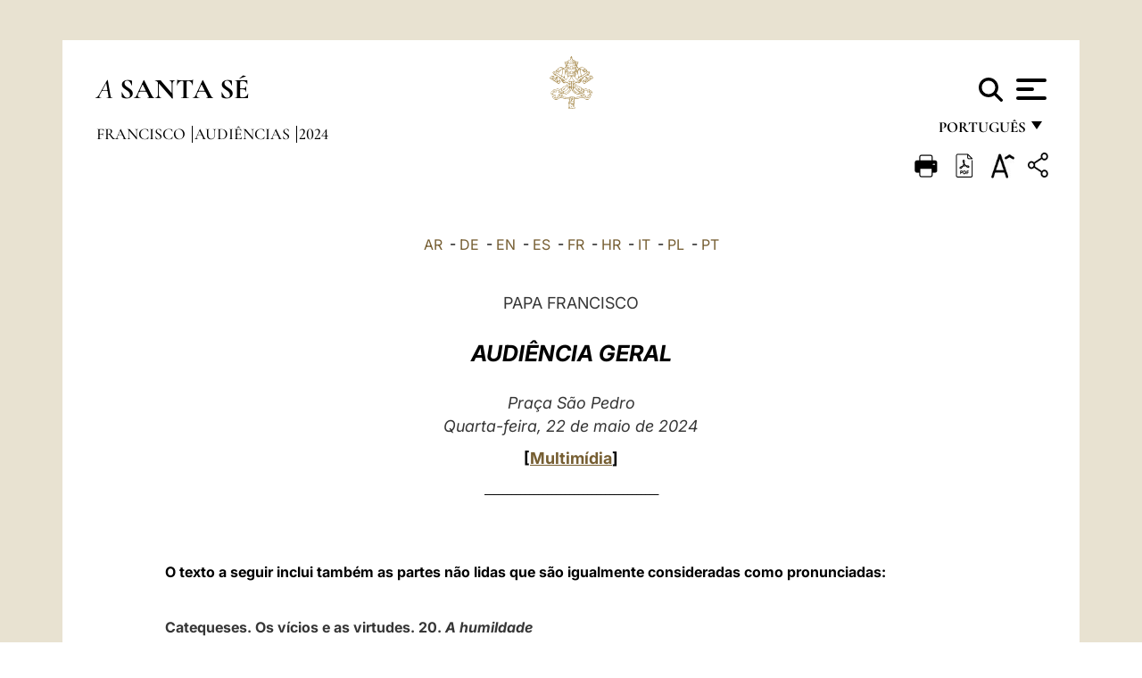

--- FILE ---
content_type: text/html
request_url: https://www.vatican.va/content/francesco/pt/audiences/2024/documents/20240522-udienza-generale.html
body_size: 11695
content:



<!DOCTYPE HTML>


<html  lang="pt" >
<head>
    <meta charset="UTF-8">
    





<!-- BEGIN: SEO -->
<title>Audi&ecirc;ncia Geral de 22 de maio de 2024 - Catequeses. Os v&iacute;cios e as virtudes. 20. A humildade</title>
<meta name="description" content="PAPA FRANCISCO AUDI&Ecirc;NCIA GERAL Pra&ccedil;a S&atilde;o Pedro Quarta-feira, 22 de maio de 2024 [ Multim&iacute;dia ] _______________________________________">
<meta name="keywords" content="">

<link rel="canonical" href="https://www.vatican.va/content/francesco/pt/audiences/2024/documents/20240522-udienza-generale.html">
<meta name="robots" content="index,follow">

<!-- BEGIN: OG -->
<meta property="og:title" content="Audi&ecirc;ncia Geral de 22 de maio de 2024 - Catequeses. Os v&iacute;cios e as virtudes. 20. A humildade">

<meta property="og:description" content="PAPA FRANCISCO AUDI&Ecirc;NCIA GERAL Pra&ccedil;a S&atilde;o Pedro Quarta-feira, 22 de maio de 2024 [ Multim&iacute;dia ] _______________________________________">
<meta property="og:url" content="https://www.vatican.va/content/francesco/pt/audiences/2024/documents/20240522-udienza-generale.html">
<meta property="og:type" content="website">
<!-- END OG-->
<!-- END: SEO -->

    


<!-- Google Tag Manager -->
<script>(function(w,d,s,l,i){w[l]=w[l]||[];w[l].push({'gtm.start':
new Date().getTime(),event:'gtm.js'});var f=d.getElementsByTagName(s)[0],
j=d.createElement(s),dl=l!='dataLayer'?'&l='+l:'';j.async=true;j.src=
'https://www.googletagmanager.com/gtm.js?id='+i+dl;f.parentNode.insertBefore(j,f);
})(window,document,'script','dataLayer','GTM-P8S9M8D');</script>
<!-- End Google Tag Manager -->



    


<!-- BEGIN: headlibs -->
<link rel="stylesheet" href="/etc/clientlibs/foundation/main.min.77f07f85da93e61bb291da28df2065ac.css" type="text/css">
<link rel="stylesheet" href="/etc/designs/generics2/library/clientlibs.min.25498fb47f0d5f43eead9ee78241c07f.css" type="text/css">
<link rel="stylesheet" href="/etc/designs/vatican/library/clientlibs.min.b767020478782976e68f777449b5ac6c.css" type="text/css">
<script type="text/javascript" src="/etc/clientlibs/granite/jquery.min.e0cc37eb1ac1cf9f859edde97cb8dc9f.js"></script>
<script type="text/javascript" src="/etc/clientlibs/granite/utils.min.cd31222ac49213ace66f3568912db918.js"></script>
<script type="text/javascript" src="/etc/clientlibs/granite/jquery/granite.min.e26b5f40a34d432bee3ded1ccbdc7041.js"></script>
<script type="text/javascript" src="/etc/clientlibs/foundation/jquery.min.d7c42e4a257b8b9fe38d1c53dd20d01a.js"></script>
<script type="text/javascript" src="/etc/clientlibs/foundation/main.min.1705fea38fedb11b0936752ffe8a5fc6.js"></script>
<script type="text/javascript" src="/etc/designs/generics2/library/clientlibs.min.3c4d948cc1ae00387817c605328e2b0b.js"></script>
<script type="text/javascript" src="/etc/designs/vatican/library/clientlibs.min.a048ef155d62651cae0435360a52b70c.js"></script>


        <link rel="stylesheet" href="/etc/designs/vaticanevents/library/clientlibs.min.a3605e7563210a15bba6379a54ec9607.css" type="text/css">
<link rel="stylesheet" href="/etc/designs/francesco/library/clientlibs.min.3021dae61b0261c75cbf64b5d37915db.css" type="text/css">
<script type="text/javascript" src="/etc/clientlibs/foundation/shared.min.da23d866139a285e2643366d7d21ab4b.js"></script>
<script type="text/javascript" src="/etc/designs/vaticanevents/library/clientlibs.min.5edcfde75d6fec087c3d4639700a1123.js"></script>
<script type="text/javascript" src="/etc/designs/francesco/library/clientlibs.min.d41d8cd98f00b204e9800998ecf8427e.js"></script>


<script type="text/javascript" src="/etc/designs/siv-commons-foundation/library/bootstrap/bootstrap-5-3-3/js/bootstrap.bundle.min.js"></script>
<link rel="stylesheet" href="/etc/designs/siv-commons-foundation/library/bootstrap/bootstrap-5-3-3.min.37b3cd5e54efac87c16d7de1e78ef0f2.css" type="text/css">
<link rel="stylesheet" href="/etc/designs/vatican/library/clientlibs/themes/homepage_popes.min.ed6a783da0a5671235aecab72fcf055b.css" type="text/css">
<link rel="stylesheet" href="/etc/designs/vatican/library/clientlibs/themes/vatican-v2.min.7de072223b2ec9d13c2937f2ff5bf57f.css" type="text/css">
<script type="text/javascript" src="/etc/designs/siv-commons-foundation/library/bootstrap/bootstrap-5-3-3.min.d41d8cd98f00b204e9800998ecf8427e.js"></script>
<script type="text/javascript" src="/etc/designs/vatican/library/clientlibs/themes/homepage_popes.min.8972c5a6e0a55c564857a6f2ea882b9b.js"></script>
<script type="text/javascript" src="/etc/designs/vatican/library/clientlibs/themes/vatican-v2.min.29b81cd1dac901f87cefc71fa75e1285.js"></script>

<meta name="viewport" content="width=device-width, initial-scale=1.0">

<!-- END: headlibs -->

    

    

    
    <link rel="icon" type="image/vnd.microsoft.icon" href="/etc/designs/francesco/favicon.ico">
    <link rel="shortcut icon" type="image/vnd.microsoft.icon" href="/etc/designs/francesco/favicon.ico">
    
    
</head>





<!-- BEGIN: body.jsp -->
<body>
    <div class="siv-maincontainer simplepage">
        <div id="wrap" >
            







<header class="va-header container">
    <div class="container-fluid">
        <div class="d-flex flex-wrap align-items-center justify-content-center justify-content-lg-start">
            <div class="col-12 col-xs-12 upper-header">
                <div class="d-flex flex-wrap">
                    <div class="col-5">
                        <h2>
                        <a href="/content/vatican/pt.html"><i>A</i> <span class="text-uppercase"><b>Santa Sé</b></span></a>
                        </h2>
                    </div>
                    <div class="col-2 conteiner-logo">
                        <figure class="logo">
                            <a href="/content/vatican/pt.html">
                                <img src="/etc/designs/vatican/library/clientlibs/themes/vatican-v2/images/logo-vatican.png" alt="the holy see">
                            </a>
                        </figure>
                    </div>
                    <div class="col-5 container-utility">
                        



<section class="utility">
    <div id="language" class="wrapper-dropdown" tabindex="1">
        português
        <ul class="dropdown">
            <li><a href="/content/vatican/fr.html">Fran&ccedil;ais</a></li>
            <li><a href="/content/vatican/en.html">English</a></li>
            <li><a href="/content/vatican/it.html">Italiano</a></li>
            <li><a href="/content/vatican/pt.html">Portugu&ecirc;s</a></li>
            <li><a href="/content/vatican/es.html">Espa&ntilde;ol</a></li>
            <li><a href="/content/vatican/de.html">Deutsch</a></li>
            <li><a href="/content/vatican/ar.html">&#1575;&#1604;&#1593;&#1585;&#1576;&#1610;&#1617;&#1577;</a></li>
            <li><a href="/chinese/index.html">&#20013;&#25991;</a></li>
            <li><a href="/latin/latin_index.html">Latine</a></li>
        </ul>
    </div>

    <div class="va-search" id="va-search">
            <div method="get" id="searchform" action="/content/vatican/pt/search.html" accept-charset="UTF-8">
            <div class="va-search-input-wrap"><input class="va-search-input" placeholder="Cerca su vatican.va..." type="text" value="" name="q" id="q"/></div>
            <input class="va-search-submit" type="submit" id="go" value=""><span class="va-icon-search"><svg xmlns="http://www.w3.org/2000/svg" viewBox="0 0 512 512"><!--!Font Awesome Free 6.7.2 by @fontawesome - https://fontawesome.com License - https://fontawesome.com/license/free Copyright 2025 Fonticons, Inc.--><path d="M416 208c0 45.9-14.9 88.3-40 122.7L502.6 457.4c12.5 12.5 12.5 32.8 0 45.3s-32.8 12.5-45.3 0L330.7 376c-34.4 25.2-76.8 40-122.7 40C93.1 416 0 322.9 0 208S93.1 0 208 0S416 93.1 416 208zM208 352a144 144 0 1 0 0-288 144 144 0 1 0 0 288z"/></svg></span>
        </div>
    </div>
    <div class="va-menu">
        <div class="navigation-menu menu-popup">








<div class="va-menu-popup">
    <!-- Navbar -->
    <nav class="navbar">
        <div class="container-fluid">
            <button class="navbar-toggler custom-toggler" id="openMenu" aria-label="Apri menu">
                <span class="bar top-bar"></span>
                <span class="bar middle-bar"></span>
                <span class="bar bottom-bar"></span>
            </button>
        </div>
    </nav>

    <!-- Fullscreen Menu -->
    <div class="fullscreen-menu" id="menu">
        <button class="close-btn" id="closeMenu">&times;</button>
        <div class="row justify-content-md-center">
            <div class="menu-header  col-md-4 d-none d-md-block">
                <h2 class="holy-see-title">
                    <i>A</i> <span class="text-uppercase"><b>Santa Sé</b></span>
                </h2>
                <div class="logo">
                    <img src="/etc/designs/vatican/library/clientlibs/themes/vatican-v2/images/logo-vatican.png" alt="the holy see">
                </div>

            </div>
            <!-- FIRST MENU -->
            <div class="text-center col-md-5 col-12">
                <ul class="first-items col-12">
                    


                    <li><a href="/content/leo-xiv/pt.html">Magisterium</a></li>
                    


                    <li><a href="/content/leo-xiv/pt/events/year.dir.html/2025.html">Calendário</a></li>
                    


                    <li><a href="/content/liturgy/pt.html">Celebrações litúrgicas</a></li>
                    


                    <li><a href="/content/vatican/pt/prenotazione-celebrazioni-udienze.html">Bilhetes para audiências e celebrações papais</a></li>
                    


                    <li><a href="/holy_father/index_po.htm">Sumos Pontífices</a></li>
                    


                    <li><a href="https://www.vatican.va/roman_curia/cardinals/index_po.htm">Colégio Cardinalício</a></li>
                    


                    <li><a href="/content/romancuria/pt.html">Cúria Romana e outras Organizações</a></li>
                    


                    <li><a href="https://www.vatican.va/roman_curia/synod/index_po.htm">Sínodo</a></li>
                    
                </ul>


                <!-- SECONDARY VOICES -->
                <ul class="secondary-items col-md-12 col-12">
                    


                    <li><a href="https://www.vatican.va/news_services/press/index_po.htm">Sala de Imprensa</a></li>
                    


                    <li><a href="https://www.vaticannews.va/pt.html">Vatican News - Radio Varicana</a></li>
                    


                    <li><a href="https://www.osservatoreromano.va/pt.html">L'Osservatore Romano</a></li>
                    
                </ul>
            </div>
        </div>
    </div>
</div>
<script>
    const openMenu = document.getElementById('openMenu');
    const closeMenu = document.getElementById('closeMenu');
    const menu = document.getElementById('menu');

    openMenu.addEventListener('click', () => {
        menu.classList.add('show');
    });

    closeMenu.addEventListener('click', () => {
        menu.classList.remove('show');
    });
</script></div>

    </div>
</section>

<script>
    $( document ).ready(function() {
        $("#va-search #go").on("click", function () {
            var value = $("#q").val();
            window.location.href = "/content/vatican/pt/search.html?q=" + value;
        });

        $(".va-search-input#q").keypress(function (event) {
            var keycode = (event.keyCode ? event.keyCode : event.which);
            if (keycode == '13') {
                var value = $("#q").val();
                window.location.href = "/content/vatican/pt/search.html?q=" + value;
            }
        });
    });

</script>


                    </div>
                </div>
                
                    

<div class="breadcrumb-nav">
    <div class="breadcrumb">



     <!-- Begin BREADCRUMB -->
     <div class="breadcrumbs">
     <a href="/content/francesco/pt.html">Francisco
                </a><a href="/content/francesco/pt/audiences.index.html#audiences">Audi&ecirc;ncias
                </a><a href="/content/francesco/pt/audiences/2024.index.html#audiences">2024
                </a>
    </div>
    <!-- END BREADCRUMB -->
</div>

</div>

                
            </div>
        </div>
    </div>
</header>
            



<main id="main-container" role="main" class="container-fluid holyfather document francesco">
    <section class="section-page">
        <div class="container va-main-document">
            <div class="va-tools col-12 d-flex flex-row-reverse">

        <div class="share">
            <div class="btn-utility icon-share el-hide" tabindex="2" title="Share">
    <div class="social-share-container">
        <div class="social-share" id="share-button"></div>
        <div class="loading l-grey share-bar" id="share-bar"></div>
    </div>
</div>

<div id="fb-root"></div>
<script asyncdefercrossorigin="anonymous" src="https://connect.facebook.net/it_IT/sdk.js#xfbml=1&version=v23.0"></script>
<script>
    var SocialBar = {
        options: {
            selectorButton: '#share-button',
            selectorBar: '#share-bar',
            socialButtons: ['facebook', 'twitter', 'mail'],
            animationTiming: 333,
        },
        bar: null,
        button: null,
        dataTxtMail: '',
        timeout: null,
        isOpen: false,

        main: function () {
            var self = this;
            self.bar = document.getElementById('share-bar');
            self.button = document.getElementById('share-button');

            self.button.addEventListener('click', function () {
                if (!self.isOpen) {
                    self.openBar();
                } else {
                    self.closeBar();
                }
            });
        },

        openBar: function () {
            var self = this;
            self.isOpen = true;
            document.documentElement.classList.add("share-opened");
            self.showLoading();

            self.timeout = setTimeout(function () {
                self.bar.innerHTML = self.render();
                self.bar.classList.add('active'); // Smooth opening
                console.log(self.render());

                setTimeout(function () {
                    self.hideLoading();
                }, 1000);
            }, self.options.animationTiming);
        },

        closeBar: function () {
            var self = this;
            if (document.documentElement.classList.contains('share-opened')) {
                document.documentElement.classList.remove('share-opened');
                self.isOpen = false;
                clearTimeout(self.timeout);

                self.bar.classList.remove('active'); // Smooth closing

                setTimeout(function () {
                    self.bar.innerHTML = 'Share icon';
                }, self.options.animationTiming);
            }
        },

        showLoading: function () {
            this.bar.classList.add('loading');
        },

        hideLoading: function () {
            this.bar.classList.remove('loading');
        },

        renderFacebook: function () {
            return '<a class="fb-share-button" href="http://www.facebook.com/sharer.php?u=' + encodeURIComponent(location.href) + '" target="_blank">' +
                '<svg xmlns="http://www.w3.org/2000/svg" viewBox="0 0 320 512">' +
                '<path d="M80 299.3V512H196V299.3h86.5l18-97.8H196V166.9c0-51.7 20.3-71.5 72.7-71.5c16.3 0 29.4 .4 37 1.2V7.9C291.4 4 256.4 0 236.2 0C129.3 0 80 50.5 80 159.4v42.1H14v97.8H80z"/>' +
                '</svg></a>';
        },

        renderTwitter: function () {
            return '<a href="https://x.com/intent/tweet?text=Recomendo que visite este link:&url=' + encodeURIComponent(location.href) + '" target="_top" class="share-mail type-twitter" style="font-size:2rem">' +
                '<svg xmlns="http://www.w3.org/2000/svg" viewBox="0 0 512 512">' +
                '<path d="M389.2 48h70.6L305.6 224.2 487 464H345L233.7 318.6 106.5 464H35.8L200.7 275.5 26.8 48H172.4L272.9 180.9 389.2 48zM364.4 421.8h39.1L151.1 88h-42L364.4 421.8z"/>' +
                '</svg></a>';
        },

        renderWhatsapp: function () {
            return '<a href="https://web.whatsapp.com/send?text=Recomendo que visite este link: ' + encodeURIComponent(location.href) + '" target="_blank" class="wa">' +
                '<svg xmlns="http://www.w3.org/2000/svg" viewBox="0 0 448 512">' +
                '<path d="M380.9 97.1C339 55.1 283.2 32 223.9 32c-122.4 0-222 99.6-222 222 0 39.1 10.2 77.3 29.6 111L0 480l117.7-30.9c32.4 17.7 68.9 27 106.1 27h.1c122.3 0 224.1-99.6 224.1-222 0-59.3-25.2-115-67.1-157zm-157 341.6c-33.2 0-65.7-8.9-94-25.7l-6.7-4-69.8 18.3L72 359.2l-4.4-7c-18.5-29.4-28.2-63.3-28.2-98.2 0-101.7 82.8-184.5 184.6-184.5 49.3 0 95.6 19.2 130.4 54.1 34.8 34.9 56.2 81.2 56.1 130.5 0 101.8-84.9 184.6-186.6 184.6zm101.2-138.2c-5.5-2.8-32.8-16.2-37.9-18-5.1-1.9-8.8-2.8-12.5 2.8-3.7 5.6-14.3 18-17.6 21.8-3.2 3.7-6.5 4.2-12 1.4-32.6-16.3-54-29.1-75.5-66-5.7-9.8 5.7-9.1 16.3-30.3 1.8-3.7 .9-6.9-.5-9.7-1.4-2.8-12.5-30.1-17.1-41.2-4.5-10.8-9.1-9.3-12.5-9.5-3.2-.2-6.9-.2-10.6-.2-3.7 0-9.7 1.4-14.8 6.9-5.1 5.6-19.4 19-19.4 46.3 0 27.3 19.9 53.7 22.6 57.4 2.8 3.7 39.1 59.7 94.8 83.8 35.2 15.2 49 16.5 66.6 13.9 10.7-1.6 32.8-13.4 37.4-26.4 4.6-13 4.6-24.1 3.2-26.4-1.3-2.5-5-3.9-10.5-6.6z"/>' +
                '</svg></a>';
        },

        render: function () {
            var self = this;
            var html = "";
            html += self.renderFacebook();
            html += self.renderTwitter();
            html += self.renderWhatsapp();
            return html;
        }
    };

    SocialBar.main();
</script>
</div>

    <div title="zoomText" class="zoom-text">
        <img alt="zoomText" title="zoomText" src="/etc/designs/vatican/library/images/icons/zoom-char.png"/>
        <ul class="textsize-list">
            <li class="small-text">A</li>
            <li class="medium-text">A</li>
            <li class="large-text">A</li>
        </ul>
    </div>

    <div class="headerpdf"><script src="/etc/designs/vatican/library/clientlibs/themes/homepage_popes/js/html2pdf.bundle.min.js"></script>
        <div title="PDF" id="pdfGenerator">
            <img alt="pdf" title="pdf" src="/etc/designs/vatican/library/images/icons/pdf-icon.png"/>
        </div>


        <!-- Overlay nascosto -->
        <div id="pdfOverlay" class="pdf-overlay" data-html2pdf-ignore data-html2canvas-ignore>
            <div class="overlay-content">Geração de PDF em andamento.....</div>
        </div>

        <script>
            document.getElementById("pdfGenerator").addEventListener("click", () => {
                const overlay = document.getElementById("pdfOverlay");
                overlay.style.display = "block";                 // mostra overlay
                document.body.classList.add('pdfGenerating');    // aggiungi classe PDF

                setTimeout(() => {
                    html2pdf().set({
                        margin: [20, 15, 20, 15],
                        filename: `20240522-udienza-generale_pt.pdf`,
                        image: { type: 'jpeg', quality: 0.95 },
                        html2canvas: {
                            scale: 2,
                            useCORS: true,
                            letterRendering: true, //
                            backgroundColor: '#fff',
                            onclone: (clonedDoc) => {
                                const clonedOverlay = clonedDoc.getElementById('pdfOverlay');
                                if (clonedOverlay) clonedOverlay.style.display = 'none';
                            },
                            ignoreElements: (el) => el.id === 'pdfOverlay'
                        },
                        jsPDF: {
                            unit: 'mm',
                            format: 'a4',
                            orientation: 'portrait',
                            compress: true,
                            putOnlyUsedFonts: true
                        },
                        pagebreak: {
                            mode: ['css','legacy'],
                            before: '.pagina-nuova',
                            avoid: 'p, img, table'
                        }
                    })
                        .from(document.body)
                        .save()  // download diretto con nome corretto
                        .finally(() => {
                            overlay.style.display = "none";
                            document.body.classList.remove('pdfGenerating');
                        });
                }, 50);
            });



        </script>

        <style>
            /*spostare in design */

            body.pdfGenerating .pdf_hidden, body.pdfGenerating .container-utility, body.pdfGenerating .va-tools{
                display: none;
            }

            body.pdfGenerating {
                width: 210mm; /* larghezza A4 */
                max-width: 100%;
                padding: 0;
                margin: 0;
                box-sizing: border-box;
            }

            body.pdfGenerating .siv-maincontainer.infopage .logo.img, body.pdfGenerating .siv-maincontainer.popelistpage .logo img, body.pdfGenerating .siv-maincontainer.simplepage .logo img, body.pdfGenerating .holy-father-simplepage .logo img, body.pdfGenerating .holy-father-simplepage-leo-xiv .logo img{
                width: 40px;
                padding: 0!important;
                margin: 0 auto;
                top: 0px;
            }
            body.pdfGenerating header .logo img{
                background: var(--beige-secondary-color);
            }

            body.pdfGenerating * {
                box-sizing: border-box!important;
                overflow-wrap: break-word!important;
                word-wrap: break-word!important;
                word-break: break-word!important;
                white-space: normal!important;
            }

            body.pdfGenerating header .container-fluid {
                position: relative;
                top: 0px;
                border-bottom: solid 1px;
                background: var(--beige-secondary-color);
            }



            body.pdfGenerating p {
                overflow-wrap: break-word;
                word-wrap: break-word;
                word-break: break-word;
                white-space: normal;
                margin-bottom: 1em;
                page-break-inside: avoid;
            }

            body.pdfGenerating .breadcrumbs{
                display: none!important;
            }

            body.pdfGenerating .siv-maincontainer.simplepage {
                background: none!important;
            }

            body.pdfGenerating .siv-maincontainer.infopage, body.pdfGenerating .siv-maincontainer.popelistpage, body.pdfGenerating .siv-maincontainer.holy-father-simplepage-leo-xiv, body.pdfGenerating .siv-maincontainer.holy-father-simplepage, body.pdfGenerating .siv-maincontainer.simplepage
            {
                padding: 0!important;
                margin: 0!important;
            }

            body.pdfGenerating #main-container{
                background: none!important;
                padding: 0!important;
                margin: 0!important;
            }

            body.pdfGenerating .container, body.pdfGenerating .container-lg, body.pdfGenerating .container-md, body.pdfGenerating .container-sm, body.pdfGenerating .container-xl, body.pdfGenerating .container-xxl{
                padding: 0!important;
                margin: 0!important;
                max-width: 100%;
            }



            body.pdfGenerating .siv-maincontainer.infopage .documento, body.pdfGenerating .siv-maincontainer.popelistpage .documento, body.pdfGenerating .siv-maincontainer.simplepage .documento, body.pdfGenerating .holyfather.document .documento{
                padding: 0!important;
                margin: 0!important;
                width: 180mm!important; /* larghezza A4 */
            }

            body.pdfGenerating .documento .abstract p{
                padding: 0!important;
                margin: 0!important;
            }

            body.pdfGenerating .siv-maincontainer.popelistpage header.va-header.container, body.pdfGenerating .siv-maincontainer.simplepage header.va-header.container, body.pdfGenerating .holy-father-simplepage header.va-header.container {
                padding: 0!important;
                margin: 0!important;
            }

            body.pdfGenerating .siv-maincontainer.infopage, .siv-maincontainer.popelistpage, body.pdfGenerating .siv-maincontainer.holy-father-simplepage-leo-xiv, body.pdfGenerating .siv-maincontainer.holy-father-simplepage, body.pdfGenerating .siv-maincontainer.simplepage{
                padding: 0!important;
                margin: 0!important;
            }

            /* CSS overlay */
            #pdfOverlay {
                display: none;
                position: fixed;
                inset: 0;
                background: rgba(0,0,0,0.6);
                z-index: 9999;
            }
            #pdfOverlay .overlay-content{
                position: absolute;
                top:50%; left:50%;
                transform: translate(-50%,-50%);
                background:#222; color:#fff; padding:20px; border-radius:8px;
            }

            body.pdfGenerating [class^="arabic"],
            body.pdfGenerating [class*=" arabic"] {
                direction: rtl !important;
                unicode-bidi: bidi-override !important;
                font-family: 'Noto Naskh Arabic', 'Scheherazade New', serif !important;
                text-align: right !important;
                letter-spacing: 0 !important;
                word-spacing: 0 !important;
                line-height: 1.9 !important;
                transform: scale(1.001);
                -moz-osx-font-smoothing: grayscale;
            }

        </style>

    </div>
<div class="print">
        <a href="#" onclick="self.print(); return false;">
            <img border="0" src="/etc/designs/vatican/library/images/icons/print.png" alt="Print" title="Print" width="26" height="26">
        </a>
    </div>
</div>

<style>
    li.small-text {
        font-size: 20px;
        cursor: pointer;
    }
    li.medium-text {
        font-size: 24px;
        cursor: pointer;
    }
    li.large-text {
        font-size: 28px;
        cursor: pointer;
    }
    .zoom-text{
        position: relative;
    }

    .textsize-list {
        position: absolute;
        top: 35px;
        left: -5px;
        z-index: 9999;
        list-style-type: none;
        text-align: center;
        background: var(--beige-secondary-color);
        opacity: 0;
        pointer-events: none;
        transform: translateY(-10px);
        transition: opacity 0.3s ease, transform 0.3s ease;
        padding: 10px 5px;
        box-shadow: 0 0 10px rgba(0,0,0,0.2);
        display: flex;
        flex-direction: column;
    }

    .textsize-list.active {
        opacity: 1;
        transform: translateY(0);
        pointer-events: auto;
    }

</style>

<script>
    document.addEventListener('DOMContentLoaded', function () {
        const zoomText = document.querySelector('.zoom-text img');
        const textsizeList = document.querySelector('.textsize-list');
        const zoomTextContainer = document.querySelector('.zoom-text');
        const documentoContainer = document.querySelector('.documento');
        let isTextMenuOpen = false;

        // Toggle dropdown on click
        zoomText.addEventListener('click', function (event) {
            event.stopPropagation(); // Prevent outside click handler from triggering
            if (isTextMenuOpen) {
                closeTextSizeMenu();
            } else {
                openTextSizeMenu();
            }
        });

        // Prevent dropdown from closing when clicking inside it
        textsizeList.addEventListener('click', function (event) {
            event.stopPropagation();
        });

        // Close dropdown when clicking outside
        document.addEventListener('click', function (event) {
            if (isTextMenuOpen && !zoomTextContainer.contains(event.target)) {
                closeTextSizeMenu();
            }
        });

        function openTextSizeMenu() {
            isTextMenuOpen = true;
            textsizeList.classList.add('active');
        }

        function closeTextSizeMenu() {
            isTextMenuOpen = false;
            textsizeList.classList.remove('active');
        }

        // Font size logic
        const contentElements = documentoContainer.querySelectorAll('*');
        const subtitles = documentoContainer.getElementsByClassName('title-1-color');

        function changeFontSize(size) {
            contentElements.forEach(function (element) {
                element.style.fontSize = size;
            });
        }

        function changeSubtitleFontSize(size) {
            for (let i = 0; i < subtitles.length; i++) {
                subtitles[i].style.fontSize = size;
            }
        }

        document.querySelector('.small-text').addEventListener('click', function () {
            changeFontSize('16px');
            changeSubtitleFontSize('20px');
        });

        document.querySelector('.medium-text').addEventListener('click', function () {
            changeFontSize('19px');
            changeSubtitleFontSize('22px');
        });

        document.querySelector('.large-text').addEventListener('click', function () {
            changeFontSize('20.5px');
            changeSubtitleFontSize('23.5px');
        });
    });


</script><div class="documento">
                <!-- CONTENUTO DOCUMENTO -->

                <!-- TESTO -->
                <div class="testo">
                    <!-- TRADUZIONE -->
                    <div class="translation-field">
    <span class="translation">
        <a href="/content/francesco/ar/audiences/2024/documents/20240522-udienza-generale.html">AR</a>
                &nbsp;-&nbsp;<a href="/content/francesco/de/audiences/2024/documents/20240522-udienza-generale.html">DE</a>
                &nbsp;-&nbsp;<a href="/content/francesco/en/audiences/2024/documents/20240522-udienza-generale.html">EN</a>
                &nbsp;-&nbsp;<a href="/content/francesco/es/audiences/2024/documents/20240522-udienza-generale.html">ES</a>
                &nbsp;-&nbsp;<a href="/content/francesco/fr/audiences/2024/documents/20240522-udienza-generale.html">FR</a>
                &nbsp;-&nbsp;<a href="/content/francesco/hr/audiences/2024/documents/20240522-udienza-generale.html">HR</a>
                &nbsp;-&nbsp;<a href="/content/francesco/it/audiences/2024/documents/20240522-udienza-generale.html">IT</a>
                &nbsp;-&nbsp;<a href="/content/francesco/pl/audiences/2024/documents/20240522-udienza-generale.html">PL</a>
                &nbsp;-&nbsp;<a href="/content/francesco/pt/audiences/2024/documents/20240522-udienza-generale.html">PT</a>
                </span>
    </div>

<div class="abstract text parbase vaticanrichtext"><p style="text-align: center;"><span class="color-text">PAPA FRANCISCO</span></p> 
<p style="text-align: center;"><i><b><span class="title-1-color">AUDI&Ecirc;NCIA GERAL</span></b></i></p> 
<p style="text-align: center;"><i><span class="color-text">Pra&ccedil;a S&atilde;o Pedro<br /> Quarta-feira, 22 de maio de 2024</span></i></p> 
<p style="text-align: center;"><b>[<a href="https://www.vatican.va/content/francesco/pt/events/event.dir.html/content/vaticanevents/pt/2024/5/22/udienza-generale.html">Multim&iacute;dia</a>]</b></p> 
<p style="font-family: tahoma, arial, helvetica, sans-serif; font-size: 12px; text-align: center;">_______________________________________</p><div class="clearfix"></div></div>
<div class="text parbase vaticanrichtext"><p><b>O texto a seguir inclui tamb&eacute;m as partes n&atilde;o lidas que s&atilde;o igualmente consideradas como pronunciadas:<br /> &nbsp;</b></p> 
<p><b><span class="color-text">Catequeses. Os v&iacute;cios e as virtudes. 20. <i>A humildade</i></span></b></p> 
<p><i>Estimados irm&atilde;os e irm&atilde;s, bom dia!</i></p> 
<p>Conclu&iacute;mos este ciclo de catequeses meditando sobre uma virtude que n&atilde;o faz parte do septen&aacute;rio de virtudes cardeais e teologais, mas que est&aacute; na base da vida crist&atilde;: esta virtude &eacute; <i>a</i> <i>humildade</i>. Ela &eacute; a grande antagonista do mais mortal dos v&iacute;cios, a soberba. Enquanto o orgulho e a soberba inflam o cora&ccedil;&atilde;o humano, fazendo-nos parecer mais do que somos, a humildade rep&otilde;e tudo na dimens&atilde;o certa: somos criaturas maravilhosas mas limitadas, com qualidades e defeitos. A B&iacute;blia recorda-nos desde o in&iacute;cio que somos p&oacute; e ao p&oacute; voltaremos (cf. <i>Gn</i> 3, 19); com efeito, “humilde” vem de <i>h&uacute;mus</i>, ou seja, terra. No entanto, no cora&ccedil;&atilde;o humano surgem com frequ&ecirc;ncia del&iacute;rios de omnipot&ecirc;ncia, muito perigosos, e isto fere-nos muito.</p> 
<p>Para nos libertarmos do orgulho, bastaria deveras pouco, seria suficiente contemplar um c&eacute;u estrelado para recuperar a medida certa, como reza o Salmo: &laquo;Quando contemplo o firmamento, obra das vossas m&atilde;os, a lua e as estrelas que fixastes, que &eacute; o homem para que vos lembrardes dele, o filho do homem para dele cuidardes?&raquo; (8, 4-5). A ci&ecirc;ncia moderna permite-nos ampliar muito mais o horizonte e sentir em maior medida o mist&eacute;rio que nos circunda e habita.</p> 
<p>Felizes as pessoas que conservam no cora&ccedil;&atilde;o esta consci&ecirc;ncia da sua pequenez! Estas pessoas s&atilde;o preservadas de um v&iacute;cio tremendo: a arrog&acirc;ncia. Nas suas bem-aventuran&ccedil;as, Jesus parte precisamente delas: &laquo;Bem-aventurados os pobres em esp&iacute;rito, porque deles &eacute; o reino dos c&eacute;us&raquo; (<i>Mt</i> 5, 3). &Eacute; a primeira bem-aventuran&ccedil;a, pois est&aacute; na base das seguintes: com efeito, a mansid&atilde;o, a miseric&oacute;rdia, a pureza de cora&ccedil;&atilde;o nascem desta sensa&ccedil;&atilde;o interior de pequenez. A humildade &eacute; a porta de entrada para todas as virtudes!</p> 
<p>Nas primeiras p&aacute;ginas dos Evangelhos, a humildade e a pobreza de esp&iacute;rito parecem ser a fonte de tudo. O an&uacute;ncio do anjo n&atilde;o se verifica &agrave;s portas de Jerusal&eacute;m, mas num povoado remoto da Galileia, t&atilde;o insignificante que as pessoas diziam: &laquo;Pode vir algo bom de Nazar&eacute;?&raquo; (<i>Jo</i> 1, 46). Mas &eacute; precisamente dali que o mundo renasce. A hero&iacute;na escolhida n&atilde;o &eacute; uma pequena rainha que cresceu na infantilidade, mas uma jovem desconhecida: Maria. A primeira a ficar abismada &eacute; ela pr&oacute;pria, quando o anjo lhe traz o an&uacute;ncio de Deus. E no seu c&acirc;ntico de louvor sobressai exatamente este enlevo: &laquo;A minha alma engrandece o Senhor e o meu esp&iacute;rito exulta em Deus, meu Salvador, porque <i>olhou para a humildade</i> da sua serva&raquo; (<i>Lc</i> 1, 46-48). Deus - por assim dizer - &eacute; atra&iacute;do pela pequenez de Maria, que &eacute; sobretudo pequenez interior. E &eacute; atra&iacute;do tamb&eacute;m pela nossa pequenez, quando a aceitamos.</p> 
<p>Daqui em diante, Maria ter&aacute; o cuidado de n&atilde;o pisar o palco. A sua primeira decis&atilde;o ap&oacute;s o an&uacute;ncio ang&eacute;lico &eacute; ir ajudar, ir servir a prima. Maria vai &agrave;s montanhas de Jud&aacute;, para visitar Isabel: assiste-a nos &uacute;ltimos meses de gravidez. Mas quem v&ecirc; este gesto? Ningu&eacute;m, a n&atilde;o ser Deus. A Virgem parece nunca querer sair deste escondimento. Como quando, do meio da multid&atilde;o, a voz de uma mulher proclama a sua bem-aventuran&ccedil;a: &laquo;Bendito o ventre que te deu &agrave; luz e o seio que te amamentou!&raquo; (<i>Lc</i> 11, 27). Mas Jesus responde imediatamente: &laquo;Bem-aventurados os que ouvem a palavra de Deus e a observam&raquo; (<i>Lc</i> 11, 28). Nem sequer a verdade mais sagrada da sua vida - ser M&atilde;e de Deus - se torna para ela motivo de vangl&oacute;ria diante dos homens. Num mundo que busca a apar&ecirc;ncia, para se demonstrar superior aos outros, Maria caminha com determina&ccedil;&atilde;o, s&oacute; com a for&ccedil;a da gra&ccedil;a de Deus, na dire&ccedil;&atilde;o oposta.</p> 
<p>Podemos imaginar que tamb&eacute;m ela conheceu momentos dif&iacute;ceis, dias em que a sua f&eacute; avan&ccedil;ava na escurid&atilde;o. Mas isto nunca fez vacilar a sua humildade, que em Maria era uma virtude gran&iacute;tica. Quero fris&aacute;-lo: a humildade &eacute; uma virtude gran&iacute;tica! Pensemos em Maria: ela &eacute; sempre pequena, sempre despojada de si mesma, sempre livre de ambi&ccedil;&otilde;es. Esta sua pequenez &eacute; a sua for&ccedil;a invenc&iacute;vel: &eacute; ela que permanece aos p&eacute;s da cruz, enquanto se fragmenta a ilus&atilde;o de um Messias triunfante. Ser&aacute; Maria, nos dias precedentes ao Pentecostes, que reunir&aacute; o rebanho dos disc&iacute;pulos que n&atilde;o foram capazes de vigiar uma s&oacute; hora com Jesus e que o abandonaram quando chegou a tempestade.</p> 
<p>Irm&atilde;os e irm&atilde;s, a humildade &eacute; tudo. &Eacute; ela que nos salva do Maligno e do perigo de nos tornarmos seus c&uacute;mplices. E a humildade &eacute; a nascente da paz no mundo e na Igreja. Onde n&atilde;o h&aacute; humildade, h&aacute; guerra, h&aacute; disc&oacute;rdia, h&aacute; divis&atilde;o. Deus deu-nos o exemplo disto em Jesus e Maria, a fim de que seja a nossa salva&ccedil;&atilde;o e a nossa felicidade. E a humildade &eacute; precisamente a vereda, o caminho da salva&ccedil;&atilde;o. Obrigado!</p> 
<p>___________________________</p> 
<p><b>Sauda&ccedil;&otilde;es:</b></p> 
<p>Dou as boas-vindas a todos os peregrinos de l&iacute;ngua portuguesa presentes na Audi&ecirc;ncia de hoje. Como fez no dia de Pentecostes, Maria continua hoje a reunir cada um dos seus filhos na Casa da Igreja. Com a nossa M&atilde;e, perseveremos na ora&ccedil;&atilde;o.&nbsp;Deus vos aben&ccedil;oe!</p> 
<p style="text-align: center;">* * *</p> 
<p>Oremos pela paz. Precisamos de paz. O mundo est&aacute; em guerra. N&atilde;o esque&ccedil;amos a martirizada Ucr&acirc;nia que sofre tanto. N&atilde;o esque&ccedil;amos a Palestina e Israel: que esta guerra acabe. N&atilde;o esque&ccedil;amos Myanmar. E n&atilde;o nos esque&ccedil;amos de tantos pa&iacute;ses em guerra. Irm&atilde;os e irm&atilde;s, &eacute; necess&aacute;rio rezar pela paz neste tempo de guerra mundial.</p> 
<p>____________________________</p> 
<p><b>Resumo da catequese do Santo Padre:</b></p> 
<p>No rol das virtudes cardeais e teologais n&atilde;o consta a humildade e, no entanto, &eacute; a porta de acesso a todas as outras virtudes. Por isso, concluo este ciclo de catequeses refletindo sobre ela, que nos permite enfrentar o mais mort&iacute;fero de todos os v&iacute;cios, ou seja, a soberba. A humildade, ao mesmo tempo que nos recorda que somos criaturas maravilhosas, n&atilde;o deixa perder de vista a nossa pequenez, tal como aconteceu com Maria. Ela sabendo que era a M&atilde;e de Deus, n&atilde;o se envaideceu, mas colocou-se ao servi&ccedil;o da prima Isabel que estava para ser m&atilde;e. Maria conservou-se sempre pequena, despojada de si mesma e livre de ambi&ccedil;&otilde;es. Como seu Filho, mostra-nos que a humildade &eacute; a fonte de tudo.&nbsp;</p> 
<p>&nbsp;</p><div class="clearfix"></div></div>
<div class="content parsys">
</div>
</div>
                <!-- /TESTO -->
                </hr>
                <p class="copyright"> Copyright &copy; Dicastério para a Comunicação</p>

<div class="logo doc-copyright">
    <a href="/content/vatican/pt.html">
        <img src="/etc/designs/vatican/library/clientlibs/themes/vatican-v2/images/logo-vatican.png" alt="the holy see">
        <h2 class="holy-see-title mobile  d-block d-md-none">
            <i>A</i> <span class="text-uppercase"><b>Santa Sé</b></span></h2>
    </a>
    <h2 class="holy-see-title d-none d-md-block">
        <a href="/content/vatican/pt.html"> <i>A</i> <span class="text-uppercase"><b>Santa Sé</b></span></a>
    </h2>
</div></div>
        </div>
    </section>
</main>
            <footer class="footer simplepage bkg-secondary-color">
    <div class="col-12 box-policy">
    <nav>
        <ul>
            <li><div class="text parbase link policy-1 vatican-footer-link">





<!-- BEGIN link -->



<a href="https://www.vatican.va/faq/index_po.htm">
        FAQ
</a>

<!-- END link --></div>
</li>
            <li><div class="text parbase link policy-2 vatican-footer-link">





<!-- BEGIN link -->



<a href="/content/vatican/en/legal-notes.html">
        Notas legais
</a>

<!-- END link --></div>
</li>
            <li><div class="text parbase policy-3 link vatican-footer-link">





<!-- BEGIN link -->



<a href="/content/vatican/en/cookie-policy.html">
        Cookie Policy
</a>

<!-- END link --></div>
</li>
            <li><div class="text parbase policy-4 link vatican-footer-link">





<!-- BEGIN link -->



<a href="/content/vatican/en/privacy-policy.html">
        Privacy Policy
</a>

<!-- END link --></div>
</li>
        </ul>
    </nav>
</div>
</footer>
            <!-- cq include script="cookie.jsp" /> -->
        </div>
     </div>
 </body>
 <!-- END: body.jsp -->
</html>
